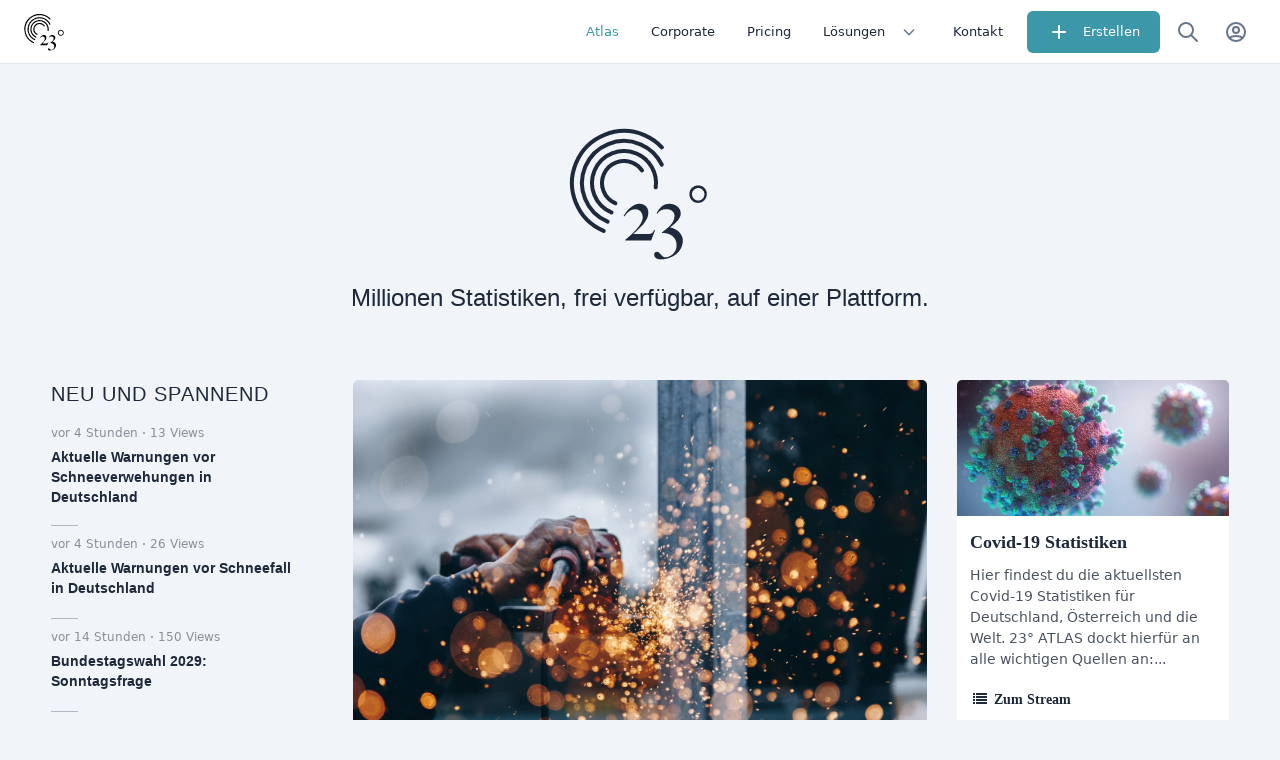

--- FILE ---
content_type: application/javascript; charset=UTF-8
request_url: https://app.23degrees.io/polyfills-UHMXTEOG.js
body_size: 12940
content:

!function(){try{var e="undefined"!=typeof window?window:"undefined"!=typeof global?global:"undefined"!=typeof globalThis?globalThis:"undefined"!=typeof self?self:{},n=(new e.Error).stack;n&&(e._sentryDebugIds=e._sentryDebugIds||{},e._sentryDebugIds[n]="12f793cd-af1c-5562-b8e3-c57a6ea9cbdb")}catch(e){}}();
window.__zone_ignore_on_properties=[{target:window,ignoreProperties:["message"]}];window.__zone_disable_requestAnimationFrame=!0;window.__zone_disable_timers=!0;window.__zone_disable_on_property=!0;window.__zone_symbol__BLACK_LISTED_EVENTS=["message","scroll","mouseenter","mouseleave","mousemove","mouseover","mouseout","mousewheel"];window.__zone_symbol__UNPATCHED_EVENTS=["scroll"];window.__zone_symbol__PASSIVE_EVENTS=["scroll","mousewheel","wheel","touchstart"];var ce=globalThis;function ee(e){return(ce.__Zone_symbol_prefix||"__zone_symbol__")+e}function ht(){let e=ce.performance;function r(N){e&&e.mark&&e.mark(N)}function c(N,d){e&&e.measure&&e.measure(N,d)}r("Zone");let t=(()=>{class N{static __symbol__=ee;static assertZonePatched(){if(ce.Promise!==O.ZoneAwarePromise)throw new Error("Zone.js has detected that ZoneAwarePromise `(window|global).Promise` has been overwritten.\nMost likely cause is that a Promise polyfill has been loaded after Zone.js (Polyfilling Promise api is not necessary when zone.js is loaded. If you must load one, do so before loading zone.js.)")}static get root(){let n=N.current;for(;n.parent;)n=n.parent;return n}static get current(){return b.zone}static get currentTask(){return S}static __load_patch(n,o,p=!1){if(O.hasOwnProperty(n)){let w=ce[ee("forceDuplicateZoneCheck")]===!0;if(!p&&w)throw Error("Already loaded patch: "+n)}else if(!ce["__Zone_disable_"+n]){let w="Zone:"+n;r(w),O[n]=o(ce,N,R),c(w,w)}}get parent(){return this._parent}get name(){return this._name}_parent;_name;_properties;_zoneDelegate;constructor(n,o){this._parent=n,this._name=o?o.name||"unnamed":"<root>",this._properties=o&&o.properties||{},this._zoneDelegate=new u(this,this._parent&&this._parent._zoneDelegate,o)}get(n){let o=this.getZoneWith(n);if(o)return o._properties[n]}getZoneWith(n){let o=this;for(;o;){if(o._properties.hasOwnProperty(n))return o;o=o._parent}return null}fork(n){if(!n)throw new Error("ZoneSpec required!");return this._zoneDelegate.fork(this,n)}wrap(n,o){if(typeof n!="function")throw new Error("Expecting function got: "+n);let p=this._zoneDelegate.intercept(this,n,o),w=this;return function(){return w.runGuarded(p,this,arguments,o)}}run(n,o,p,w){b={parent:b,zone:this};try{return this._zoneDelegate.invoke(this,n,o,p,w)}finally{b=b.parent}}runGuarded(n,o=null,p,w){b={parent:b,zone:this};try{try{return this._zoneDelegate.invoke(this,n,o,p,w)}catch(q){if(this._zoneDelegate.handleError(this,q))throw q}}finally{b=b.parent}}runTask(n,o,p){if(n.zone!=this)throw new Error("A task can only be run in the zone of creation! (Creation: "+(n.zone||K).name+"; Execution: "+this.name+")");let w=n,{type:q,data:{isPeriodic:A=!1,isRefreshable:de=!1}={}}=n;if(n.state===X&&(q===U||q===g))return;let ae=n.state!=j;ae&&w._transitionTo(j,h);let le=S;S=w,b={parent:b,zone:this};try{q==g&&n.data&&!A&&!de&&(n.cancelFn=void 0);try{return this._zoneDelegate.invokeTask(this,w,o,p)}catch(ne){if(this._zoneDelegate.handleError(this,ne))throw ne}}finally{let ne=n.state;if(ne!==X&&ne!==Y)if(q==U||A||de&&ne===y)ae&&w._transitionTo(h,j,y);else{let f=w._zoneDelegates;this._updateTaskCount(w,-1),ae&&w._transitionTo(X,j,X),de&&(w._zoneDelegates=f)}b=b.parent,S=le}}scheduleTask(n){if(n.zone&&n.zone!==this){let p=this;for(;p;){if(p===n.zone)throw Error(`can not reschedule task to ${this.name} which is descendants of the original zone ${n.zone.name}`);p=p.parent}}n._transitionTo(y,X);let o=[];n._zoneDelegates=o,n._zone=this;try{n=this._zoneDelegate.scheduleTask(this,n)}catch(p){throw n._transitionTo(Y,y,X),this._zoneDelegate.handleError(this,p),p}return n._zoneDelegates===o&&this._updateTaskCount(n,1),n.state==y&&n._transitionTo(h,y),n}scheduleMicroTask(n,o,p,w){return this.scheduleTask(new E(x,n,o,p,w,void 0))}scheduleMacroTask(n,o,p,w,q){return this.scheduleTask(new E(g,n,o,p,w,q))}scheduleEventTask(n,o,p,w,q){return this.scheduleTask(new E(U,n,o,p,w,q))}cancelTask(n){if(n.zone!=this)throw new Error("A task can only be cancelled in the zone of creation! (Creation: "+(n.zone||K).name+"; Execution: "+this.name+")");if(!(n.state!==h&&n.state!==j)){n._transitionTo(z,h,j);try{this._zoneDelegate.cancelTask(this,n)}catch(o){throw n._transitionTo(Y,z),this._zoneDelegate.handleError(this,o),o}return this._updateTaskCount(n,-1),n._transitionTo(X,z),n.runCount=-1,n}}_updateTaskCount(n,o){let p=n._zoneDelegates;o==-1&&(n._zoneDelegates=null);for(let w=0;w<p.length;w++)p[w]._updateTaskCount(n.type,o)}}return N})(),i={name:"",onHasTask:(N,d,n,o)=>N.hasTask(n,o),onScheduleTask:(N,d,n,o)=>N.scheduleTask(n,o),onInvokeTask:(N,d,n,o,p,w)=>N.invokeTask(n,o,p,w),onCancelTask:(N,d,n,o)=>N.cancelTask(n,o)};class u{get zone(){return this._zone}_zone;_taskCounts={microTask:0,macroTask:0,eventTask:0};_parentDelegate;_forkDlgt;_forkZS;_forkCurrZone;_interceptDlgt;_interceptZS;_interceptCurrZone;_invokeDlgt;_invokeZS;_invokeCurrZone;_handleErrorDlgt;_handleErrorZS;_handleErrorCurrZone;_scheduleTaskDlgt;_scheduleTaskZS;_scheduleTaskCurrZone;_invokeTaskDlgt;_invokeTaskZS;_invokeTaskCurrZone;_cancelTaskDlgt;_cancelTaskZS;_cancelTaskCurrZone;_hasTaskDlgt;_hasTaskDlgtOwner;_hasTaskZS;_hasTaskCurrZone;constructor(d,n,o){this._zone=d,this._parentDelegate=n,this._forkZS=o&&(o&&o.onFork?o:n._forkZS),this._forkDlgt=o&&(o.onFork?n:n._forkDlgt),this._forkCurrZone=o&&(o.onFork?this._zone:n._forkCurrZone),this._interceptZS=o&&(o.onIntercept?o:n._interceptZS),this._interceptDlgt=o&&(o.onIntercept?n:n._interceptDlgt),this._interceptCurrZone=o&&(o.onIntercept?this._zone:n._interceptCurrZone),this._invokeZS=o&&(o.onInvoke?o:n._invokeZS),this._invokeDlgt=o&&(o.onInvoke?n:n._invokeDlgt),this._invokeCurrZone=o&&(o.onInvoke?this._zone:n._invokeCurrZone),this._handleErrorZS=o&&(o.onHandleError?o:n._handleErrorZS),this._handleErrorDlgt=o&&(o.onHandleError?n:n._handleErrorDlgt),this._handleErrorCurrZone=o&&(o.onHandleError?this._zone:n._handleErrorCurrZone),this._scheduleTaskZS=o&&(o.onScheduleTask?o:n._scheduleTaskZS),this._scheduleTaskDlgt=o&&(o.onScheduleTask?n:n._scheduleTaskDlgt),this._scheduleTaskCurrZone=o&&(o.onScheduleTask?this._zone:n._scheduleTaskCurrZone),this._invokeTaskZS=o&&(o.onInvokeTask?o:n._invokeTaskZS),this._invokeTaskDlgt=o&&(o.onInvokeTask?n:n._invokeTaskDlgt),this._invokeTaskCurrZone=o&&(o.onInvokeTask?this._zone:n._invokeTaskCurrZone),this._cancelTaskZS=o&&(o.onCancelTask?o:n._cancelTaskZS),this._cancelTaskDlgt=o&&(o.onCancelTask?n:n._cancelTaskDlgt),this._cancelTaskCurrZone=o&&(o.onCancelTask?this._zone:n._cancelTaskCurrZone),this._hasTaskZS=null,this._hasTaskDlgt=null,this._hasTaskDlgtOwner=null,this._hasTaskCurrZone=null;let p=o&&o.onHasTask,w=n&&n._hasTaskZS;(p||w)&&(this._hasTaskZS=p?o:i,this._hasTaskDlgt=n,this._hasTaskDlgtOwner=this,this._hasTaskCurrZone=this._zone,o.onScheduleTask||(this._scheduleTaskZS=i,this._scheduleTaskDlgt=n,this._scheduleTaskCurrZone=this._zone),o.onInvokeTask||(this._invokeTaskZS=i,this._invokeTaskDlgt=n,this._invokeTaskCurrZone=this._zone),o.onCancelTask||(this._cancelTaskZS=i,this._cancelTaskDlgt=n,this._cancelTaskCurrZone=this._zone))}fork(d,n){return this._forkZS?this._forkZS.onFork(this._forkDlgt,this.zone,d,n):new t(d,n)}intercept(d,n,o){return this._interceptZS?this._interceptZS.onIntercept(this._interceptDlgt,this._interceptCurrZone,d,n,o):n}invoke(d,n,o,p,w){return this._invokeZS?this._invokeZS.onInvoke(this._invokeDlgt,this._invokeCurrZone,d,n,o,p,w):n.apply(o,p)}handleError(d,n){return this._handleErrorZS?this._handleErrorZS.onHandleError(this._handleErrorDlgt,this._handleErrorCurrZone,d,n):!0}scheduleTask(d,n){let o=n;if(this._scheduleTaskZS)this._hasTaskZS&&o._zoneDelegates.push(this._hasTaskDlgtOwner),o=this._scheduleTaskZS.onScheduleTask(this._scheduleTaskDlgt,this._scheduleTaskCurrZone,d,n),o||(o=n);else if(n.scheduleFn)n.scheduleFn(n);else if(n.type==x)B(n);else throw new Error("Task is missing scheduleFn.");return o}invokeTask(d,n,o,p){return this._invokeTaskZS?this._invokeTaskZS.onInvokeTask(this._invokeTaskDlgt,this._invokeTaskCurrZone,d,n,o,p):n.callback.apply(o,p)}cancelTask(d,n){let o;if(this._cancelTaskZS)o=this._cancelTaskZS.onCancelTask(this._cancelTaskDlgt,this._cancelTaskCurrZone,d,n);else{if(!n.cancelFn)throw Error("Task is not cancelable");o=n.cancelFn(n)}return o}hasTask(d,n){try{this._hasTaskZS&&this._hasTaskZS.onHasTask(this._hasTaskDlgt,this._hasTaskCurrZone,d,n)}catch(o){this.handleError(d,o)}}_updateTaskCount(d,n){let o=this._taskCounts,p=o[d],w=o[d]=p+n;if(w<0)throw new Error("More tasks executed then were scheduled.");if(p==0||w==0){let q={microTask:o.microTask>0,macroTask:o.macroTask>0,eventTask:o.eventTask>0,change:d};this.hasTask(this._zone,q)}}}class E{type;source;invoke;callback;data;scheduleFn;cancelFn;_zone=null;runCount=0;_zoneDelegates=null;_state="notScheduled";constructor(d,n,o,p,w,q){if(this.type=d,this.source=n,this.data=p,this.scheduleFn=w,this.cancelFn=q,!o)throw new Error("callback is not defined");this.callback=o;let A=this;d===U&&p&&p.useG?this.invoke=E.invokeTask:this.invoke=function(){return E.invokeTask.call(ce,A,this,arguments)}}static invokeTask(d,n,o){d||(d=this),Q++;try{return d.runCount++,d.zone.runTask(d,n,o)}finally{Q==1&&J(),Q--}}get zone(){return this._zone}get state(){return this._state}cancelScheduleRequest(){this._transitionTo(X,y)}_transitionTo(d,n,o){if(this._state===n||this._state===o)this._state=d,d==X&&(this._zoneDelegates=null);else throw new Error(`${this.type} '${this.source}': can not transition to '${d}', expecting state '${n}'${o?" or '"+o+"'":""}, was '${this._state}'.`)}toString(){return this.data&&typeof this.data.handleId<"u"?this.data.handleId.toString():Object.prototype.toString.call(this)}toJSON(){return{type:this.type,state:this.state,source:this.source,zone:this.zone.name,runCount:this.runCount}}}let T=ee("setTimeout"),k=ee("Promise"),D=ee("then"),_=[],P=!1,M;function V(N){if(M||ce[k]&&(M=ce[k].resolve(0)),M){let d=M[D];d||(d=M.then),d.call(M,N)}else ce[T](N,0)}function B(N){Q===0&&_.length===0&&V(J),N&&_.push(N)}function J(){if(!P){for(P=!0;_.length;){let N=_;_=[];for(let d=0;d<N.length;d++){let n=N[d];try{n.zone.runTask(n,null,null)}catch(o){R.onUnhandledError(o)}}}R.microtaskDrainDone(),P=!1}}let K={name:"NO ZONE"},X="notScheduled",y="scheduling",h="scheduled",j="running",z="canceling",Y="unknown",x="microTask",g="macroTask",U="eventTask",O={},R={symbol:ee,currentZoneFrame:()=>b,onUnhandledError:W,microtaskDrainDone:W,scheduleMicroTask:B,showUncaughtError:()=>!t[ee("ignoreConsoleErrorUncaughtError")],patchEventTarget:()=>[],patchOnProperties:W,patchMethod:()=>W,bindArguments:()=>[],patchThen:()=>W,patchMacroTask:()=>W,patchEventPrototype:()=>W,isIEOrEdge:()=>!1,getGlobalObjects:()=>{},ObjectDefineProperty:()=>W,ObjectGetOwnPropertyDescriptor:()=>{},ObjectCreate:()=>{},ArraySlice:()=>[],patchClass:()=>W,wrapWithCurrentZone:()=>W,filterProperties:()=>[],attachOriginToPatched:()=>W,_redefineProperty:()=>W,patchCallbacks:()=>W,nativeScheduleMicroTask:V},b={parent:null,zone:new t(null,null)},S=null,Q=0;function W(){}return c("Zone","Zone"),t}function _t(){let e=globalThis,r=e[ee("forceDuplicateZoneCheck")]===!0;if(e.Zone&&(r||typeof e.Zone.__symbol__!="function"))throw new Error("Zone already loaded.");return e.Zone??=ht(),e.Zone}var ye=Object.getOwnPropertyDescriptor,Me=Object.defineProperty,Ae=Object.getPrototypeOf,dt=Object.create,Tt=Array.prototype.slice,je="addEventListener",He="removeEventListener",Ne=ee(je),Ze=ee(He),ue="true",fe="false",ve=ee("");function Ve(e,r){return Zone.current.wrap(e,r)}function ze(e,r,c,t,i){return Zone.current.scheduleMacroTask(e,r,c,t,i)}var H=ee,Ce=typeof window<"u",be=Ce?window:void 0,$=Ce&&be||globalThis,Et="removeAttribute";function xe(e,r){for(let c=e.length-1;c>=0;c--)typeof e[c]=="function"&&(e[c]=Ve(e[c],r+"_"+c));return e}function gt(e,r){let c=e.constructor.name;for(let t=0;t<r.length;t++){let i=r[t],u=e[i];if(u){let E=ye(e,i);if(!et(E))continue;e[i]=(T=>{let k=function(){return T.apply(this,xe(arguments,c+"."+i))};return _e(k,T),k})(u)}}}function et(e){return e?e.writable===!1?!1:!(typeof e.get=="function"&&typeof e.set>"u"):!0}var tt=typeof WorkerGlobalScope<"u"&&self instanceof WorkerGlobalScope,De=!("nw"in $)&&typeof $.process<"u"&&$.process.toString()==="[object process]",Fe=!De&&!tt&&!!(Ce&&be.HTMLElement),nt=typeof $.process<"u"&&$.process.toString()==="[object process]"&&!tt&&!!(Ce&&be.HTMLElement),Re={},mt=H("enable_beforeunload"),Xe=function(e){if(e=e||$.event,!e)return;let r=Re[e.type];r||(r=Re[e.type]=H("ON_PROPERTY"+e.type));let c=this||e.target||$,t=c[r],i;if(Fe&&c===be&&e.type==="error"){let u=e;i=t&&t.call(this,u.message,u.filename,u.lineno,u.colno,u.error),i===!0&&e.preventDefault()}else i=t&&t.apply(this,arguments),e.type==="beforeunload"&&$[mt]&&typeof i=="string"?e.returnValue=i:i!=null&&!i&&e.preventDefault();return i};function Ye(e,r,c){let t=ye(e,r);if(!t&&c&&ye(c,r)&&(t={enumerable:!0,configurable:!0}),!t||!t.configurable)return;let i=H("on"+r+"patched");if(e.hasOwnProperty(i)&&e[i])return;delete t.writable,delete t.value;let u=t.get,E=t.set,T=r.slice(2),k=Re[T];k||(k=Re[T]=H("ON_PROPERTY"+T)),t.set=function(D){let _=this;if(!_&&e===$&&(_=$),!_)return;typeof _[k]=="function"&&_.removeEventListener(T,Xe),E?.call(_,null),_[k]=D,typeof D=="function"&&_.addEventListener(T,Xe,!1)},t.get=function(){let D=this;if(!D&&e===$&&(D=$),!D)return null;let _=D[k];if(_)return _;if(u){let P=u.call(this);if(P)return t.set.call(this,P),typeof D[Et]=="function"&&D.removeAttribute(r),P}return null},Me(e,r,t),e[i]=!0}function rt(e,r,c){if(r)for(let t=0;t<r.length;t++)Ye(e,"on"+r[t],c);else{let t=[];for(let i in e)i.slice(0,2)=="on"&&t.push(i);for(let i=0;i<t.length;i++)Ye(e,t[i],c)}}var oe=H("originalInstance");function pe(e){let r=$[e];if(!r)return;$[H(e)]=r,$[e]=function(){let i=xe(arguments,e);switch(i.length){case 0:this[oe]=new r;break;case 1:this[oe]=new r(i[0]);break;case 2:this[oe]=new r(i[0],i[1]);break;case 3:this[oe]=new r(i[0],i[1],i[2]);break;case 4:this[oe]=new r(i[0],i[1],i[2],i[3]);break;default:throw new Error("Arg list too long.")}},_e($[e],r);let c=new r(function(){}),t;for(t in c)e==="XMLHttpRequest"&&t==="responseBlob"||function(i){typeof c[i]=="function"?$[e].prototype[i]=function(){return this[oe][i].apply(this[oe],arguments)}:Me($[e].prototype,i,{set:function(u){typeof u=="function"?(this[oe][i]=Ve(u,e+"."+i),_e(this[oe][i],u)):this[oe][i]=u},get:function(){return this[oe][i]}})}(t);for(t in r)t!=="prototype"&&r.hasOwnProperty(t)&&($[e][t]=r[t])}function he(e,r,c){let t=e;for(;t&&!t.hasOwnProperty(r);)t=Ae(t);!t&&e[r]&&(t=e);let i=H(r),u=null;if(t&&(!(u=t[i])||!t.hasOwnProperty(i))){u=t[i]=t[r];let E=t&&ye(t,r);if(et(E)){let T=c(u,i,r);t[r]=function(){return T(this,arguments)},_e(t[r],u)}}return u}function kt(e,r,c){let t=null;function i(u){let E=u.data;return E.args[E.cbIdx]=function(){u.invoke.apply(this,arguments)},t.apply(E.target,E.args),u}t=he(e,r,u=>function(E,T){let k=c(E,T);return k.cbIdx>=0&&typeof T[k.cbIdx]=="function"?ze(k.name,T[k.cbIdx],k,i):u.apply(E,T)})}function _e(e,r){e[H("OriginalDelegate")]=r}var $e=!1,Le=!1;function pt(){if($e)return Le;$e=!0;try{let e=be.navigator.userAgent;(e.indexOf("MSIE ")!==-1||e.indexOf("Trident/")!==-1||e.indexOf("Edge/")!==-1)&&(Le=!0)}catch{}return Le}function Je(e){return typeof e=="function"}function Ke(e){return typeof e=="number"}var yt={useG:!0},te={},ot={},st=new RegExp("^"+ve+"(\\w+)(true|false)$"),it=H("propagationStopped");function ct(e,r){let c=(r?r(e):e)+fe,t=(r?r(e):e)+ue,i=ve+c,u=ve+t;te[e]={},te[e][fe]=i,te[e][ue]=u}function vt(e,r,c,t){let i=t&&t.add||je,u=t&&t.rm||He,E=t&&t.listeners||"eventListeners",T=t&&t.rmAll||"removeAllListeners",k=H(i),D="."+i+":",_="prependListener",P="."+_+":",M=function(y,h,j){if(y.isRemoved)return;let z=y.callback;typeof z=="object"&&z.handleEvent&&(y.callback=g=>z.handleEvent(g),y.originalDelegate=z);let Y;try{y.invoke(y,h,[j])}catch(g){Y=g}let x=y.options;if(x&&typeof x=="object"&&x.once){let g=y.originalDelegate?y.originalDelegate:y.callback;h[u].call(h,j.type,g,x)}return Y};function V(y,h,j){if(h=h||e.event,!h)return;let z=y||h.target||e,Y=z[te[h.type][j?ue:fe]];if(Y){let x=[];if(Y.length===1){let g=M(Y[0],z,h);g&&x.push(g)}else{let g=Y.slice();for(let U=0;U<g.length&&!(h&&h[it]===!0);U++){let O=M(g[U],z,h);O&&x.push(O)}}if(x.length===1)throw x[0];for(let g=0;g<x.length;g++){let U=x[g];r.nativeScheduleMicroTask(()=>{throw U})}}}let B=function(y){return V(this,y,!1)},J=function(y){return V(this,y,!0)};function K(y,h){if(!y)return!1;let j=!0;h&&h.useG!==void 0&&(j=h.useG);let z=h&&h.vh,Y=!0;h&&h.chkDup!==void 0&&(Y=h.chkDup);let x=!1;h&&h.rt!==void 0&&(x=h.rt);let g=y;for(;g&&!g.hasOwnProperty(i);)g=Ae(g);if(!g&&y[i]&&(g=y),!g||g[k])return!1;let U=h&&h.eventNameToString,O={},R=g[k]=g[i],b=g[H(u)]=g[u],S=g[H(E)]=g[E],Q=g[H(T)]=g[T],W;h&&h.prepend&&(W=g[H(h.prepend)]=g[h.prepend]);function N(s,l){return l?typeof s=="boolean"?{capture:s,passive:!0}:s?typeof s=="object"&&s.passive!==!1?{...s,passive:!0}:s:{passive:!0}:s}let d=function(s){if(!O.isExisting)return R.call(O.target,O.eventName,O.capture?J:B,O.options)},n=function(s){if(!s.isRemoved){let l=te[s.eventName],v;l&&(v=l[s.capture?ue:fe]);let C=v&&s.target[v];if(C){for(let m=0;m<C.length;m++)if(C[m]===s){C.splice(m,1),s.isRemoved=!0,s.removeAbortListener&&(s.removeAbortListener(),s.removeAbortListener=null),C.length===0&&(s.allRemoved=!0,s.target[v]=null);break}}}if(s.allRemoved)return b.call(s.target,s.eventName,s.capture?J:B,s.options)},o=function(s){return R.call(O.target,O.eventName,s.invoke,O.options)},p=function(s){return W.call(O.target,O.eventName,s.invoke,O.options)},w=function(s){return b.call(s.target,s.eventName,s.invoke,s.options)},q=j?d:o,A=j?n:w,de=function(s,l){let v=typeof l;return v==="function"&&s.callback===l||v==="object"&&s.originalDelegate===l},ae=h?.diff||de,le=Zone[H("UNPATCHED_EVENTS")],ne=e[H("PASSIVE_EVENTS")];function f(s){if(typeof s=="object"&&s!==null){let l={...s};return s.signal&&(l.signal=s.signal),l}return s}let a=function(s,l,v,C,m=!1,Z=!1){return function(){let L=this||e,I=arguments[0];h&&h.transferEventName&&(I=h.transferEventName(I));let F=arguments[1];if(!F)return s.apply(this,arguments);if(De&&I==="uncaughtException")return s.apply(this,arguments);let G=!1;if(typeof F!="function"){if(!F.handleEvent)return s.apply(this,arguments);G=!0}if(z&&!z(s,F,L,arguments))return;let Te=!!ne&&ne.indexOf(I)!==-1,se=f(N(arguments[2],Te)),Ee=se?.signal;if(Ee?.aborted)return;if(le){for(let ie=0;ie<le.length;ie++)if(I===le[ie])return Te?s.call(L,I,F,se):s.apply(this,arguments)}let Se=se?typeof se=="boolean"?!0:se.capture:!1,Ge=se&&typeof se=="object"?se.once:!1,ft=Zone.current,Oe=te[I];Oe||(ct(I,U),Oe=te[I]);let Be=Oe[Se?ue:fe],ge=L[Be],Ue=!1;if(ge){if(Ue=!0,Y){for(let ie=0;ie<ge.length;ie++)if(ae(ge[ie],F))return}}else ge=L[Be]=[];let we,We=L.constructor.name,qe=ot[We];qe&&(we=qe[I]),we||(we=We+l+(U?U(I):I)),O.options=se,Ge&&(O.options.once=!1),O.target=L,O.capture=Se,O.eventName=I,O.isExisting=Ue;let ke=j?yt:void 0;ke&&(ke.taskData=O),Ee&&(O.options.signal=void 0);let re=ft.scheduleEventTask(we,F,ke,v,C);if(Ee){O.options.signal=Ee;let ie=()=>re.zone.cancelTask(re);s.call(Ee,"abort",ie,{once:!0}),re.removeAbortListener=()=>Ee.removeEventListener("abort",ie)}if(O.target=null,ke&&(ke.taskData=null),Ge&&(O.options.once=!0),typeof re.options!="boolean"&&(re.options=se),re.target=L,re.capture=Se,re.eventName=I,G&&(re.originalDelegate=F),Z?ge.unshift(re):ge.push(re),m)return L}};return g[i]=a(R,D,q,A,x),W&&(g[_]=a(W,P,p,A,x,!0)),g[u]=function(){let s=this||e,l=arguments[0];h&&h.transferEventName&&(l=h.transferEventName(l));let v=arguments[2],C=v?typeof v=="boolean"?!0:v.capture:!1,m=arguments[1];if(!m)return b.apply(this,arguments);if(z&&!z(b,m,s,arguments))return;let Z=te[l],L;Z&&(L=Z[C?ue:fe]);let I=L&&s[L];if(I)for(let F=0;F<I.length;F++){let G=I[F];if(ae(G,m)){if(I.splice(F,1),G.isRemoved=!0,I.length===0&&(G.allRemoved=!0,s[L]=null,!C&&typeof l=="string")){let Te=ve+"ON_PROPERTY"+l;s[Te]=null}return G.zone.cancelTask(G),x?s:void 0}}return b.apply(this,arguments)},g[E]=function(){let s=this||e,l=arguments[0];h&&h.transferEventName&&(l=h.transferEventName(l));let v=[],C=at(s,U?U(l):l);for(let m=0;m<C.length;m++){let Z=C[m],L=Z.originalDelegate?Z.originalDelegate:Z.callback;v.push(L)}return v},g[T]=function(){let s=this||e,l=arguments[0];if(l){h&&h.transferEventName&&(l=h.transferEventName(l));let v=te[l];if(v){let C=v[fe],m=v[ue],Z=s[C],L=s[m];if(Z){let I=Z.slice();for(let F=0;F<I.length;F++){let G=I[F],Te=G.originalDelegate?G.originalDelegate:G.callback;this[u].call(this,l,Te,G.options)}}if(L){let I=L.slice();for(let F=0;F<I.length;F++){let G=I[F],Te=G.originalDelegate?G.originalDelegate:G.callback;this[u].call(this,l,Te,G.options)}}}}else{let v=Object.keys(s);for(let C=0;C<v.length;C++){let m=v[C],Z=st.exec(m),L=Z&&Z[1];L&&L!=="removeListener"&&this[T].call(this,L)}this[T].call(this,"removeListener")}if(x)return this},_e(g[i],R),_e(g[u],b),Q&&_e(g[T],Q),S&&_e(g[E],S),!0}let X=[];for(let y=0;y<c.length;y++)X[y]=K(c[y],t);return X}function at(e,r){if(!r){let u=[];for(let E in e){let T=st.exec(E),k=T&&T[1];if(k&&(!r||k===r)){let D=e[E];if(D)for(let _=0;_<D.length;_++)u.push(D[_])}}return u}let c=te[r];c||(ct(r),c=te[r]);let t=e[c[fe]],i=e[c[ue]];return t?i?t.concat(i):t.slice():i?i.slice():[]}function bt(e,r){let c=e.Event;c&&c.prototype&&r.patchMethod(c.prototype,"stopImmediatePropagation",t=>function(i,u){i[it]=!0,t&&t.apply(i,u)})}function wt(e,r){r.patchMethod(e,"queueMicrotask",c=>function(t,i){Zone.current.scheduleMicroTask("queueMicrotask",i[0])})}var Pe=H("zoneTask");function me(e,r,c,t){let i=null,u=null;r+=t,c+=t;let E={};function T(D){let _=D.data;_.args[0]=function(){return D.invoke.apply(this,arguments)};let P=i.apply(e,_.args);return Ke(P)?_.handleId=P:(_.handle=P,_.isRefreshable=Je(P.refresh)),D}function k(D){let{handle:_,handleId:P}=D.data;return u.call(e,_??P)}i=he(e,r,D=>function(_,P){if(Je(P[0])){let M={isRefreshable:!1,isPeriodic:t==="Interval",delay:t==="Timeout"||t==="Interval"?P[1]||0:void 0,args:P},V=P[0];P[0]=function(){try{return V.apply(this,arguments)}finally{let{handle:j,handleId:z,isPeriodic:Y,isRefreshable:x}=M;!Y&&!x&&(z?delete E[z]:j&&(j[Pe]=null))}};let B=ze(r,P[0],M,T,k);if(!B)return B;let{handleId:J,handle:K,isRefreshable:X,isPeriodic:y}=B.data;if(J)E[J]=B;else if(K&&(K[Pe]=B,X&&!y)){let h=K.refresh;K.refresh=function(){let{zone:j,state:z}=B;return z==="notScheduled"?(B._state="scheduled",j._updateTaskCount(B,1)):z==="running"&&(B._state="scheduling"),h.call(this)}}return K??J??B}else return D.apply(e,P)}),u=he(e,c,D=>function(_,P){let M=P[0],V;Ke(M)?(V=E[M],delete E[M]):(V=M?.[Pe],V?M[Pe]=null:V=M),V?.type?V.cancelFn&&V.zone.cancelTask(V):D.apply(e,P)})}function Pt(e,r){let{isBrowser:c,isMix:t}=r.getGlobalObjects();if(!c&&!t||!e.customElements||!("customElements"in e))return;let i=["connectedCallback","disconnectedCallback","adoptedCallback","attributeChangedCallback","formAssociatedCallback","formDisabledCallback","formResetCallback","formStateRestoreCallback"];r.patchCallbacks(r,e.customElements,"customElements","define",i)}function Rt(e,r){if(Zone[r.symbol("patchEventTarget")])return;let{eventNames:c,zoneSymbolEventNames:t,TRUE_STR:i,FALSE_STR:u,ZONE_SYMBOL_PREFIX:E}=r.getGlobalObjects();for(let k=0;k<c.length;k++){let D=c[k],_=D+u,P=D+i,M=E+_,V=E+P;t[D]={},t[D][u]=M,t[D][i]=V}let T=e.EventTarget;if(!(!T||!T.prototype))return r.patchEventTarget(e,r,[T&&T.prototype]),!0}function Ct(e,r){r.patchEventPrototype(e,r)}function lt(e,r,c){if(!c||c.length===0)return r;let t=c.filter(u=>u.target===e);if(t.length===0)return r;let i=t[0].ignoreProperties;return r.filter(u=>i.indexOf(u)===-1)}function Qe(e,r,c,t){if(!e)return;let i=lt(e,r,c);rt(e,i,t)}function Ie(e){return Object.getOwnPropertyNames(e).filter(r=>r.startsWith("on")&&r.length>2).map(r=>r.substring(2))}function Dt(e,r){if(De&&!nt||Zone[e.symbol("patchEvents")])return;let c=r.__Zone_ignore_on_properties,t=[];if(Fe){let i=window;t=t.concat(["Document","SVGElement","Element","HTMLElement","HTMLBodyElement","HTMLMediaElement","HTMLFrameSetElement","HTMLFrameElement","HTMLIFrameElement","HTMLMarqueeElement","Worker"]);let u=[];Qe(i,Ie(i),c&&c.concat(u),Ae(i))}t=t.concat(["XMLHttpRequest","XMLHttpRequestEventTarget","IDBIndex","IDBRequest","IDBOpenDBRequest","IDBDatabase","IDBTransaction","IDBCursor","WebSocket"]);for(let i=0;i<t.length;i++){let u=r[t[i]];u?.prototype&&Qe(u.prototype,Ie(u.prototype),c)}}function St(e){e.__load_patch("legacy",r=>{let c=r[e.__symbol__("legacyPatch")];c&&c()}),e.__load_patch("timers",r=>{let c="set",t="clear";me(r,c,t,"Timeout"),me(r,c,t,"Interval"),me(r,c,t,"Immediate")}),e.__load_patch("requestAnimationFrame",r=>{me(r,"request","cancel","AnimationFrame"),me(r,"mozRequest","mozCancel","AnimationFrame"),me(r,"webkitRequest","webkitCancel","AnimationFrame")}),e.__load_patch("blocking",(r,c)=>{let t=["alert","prompt","confirm"];for(let i=0;i<t.length;i++){let u=t[i];he(r,u,(E,T,k)=>function(D,_){return c.current.run(E,r,_,k)})}}),e.__load_patch("EventTarget",(r,c,t)=>{Ct(r,t),Rt(r,t);let i=r.XMLHttpRequestEventTarget;i&&i.prototype&&t.patchEventTarget(r,t,[i.prototype])}),e.__load_patch("MutationObserver",(r,c,t)=>{pe("MutationObserver"),pe("WebKitMutationObserver")}),e.__load_patch("IntersectionObserver",(r,c,t)=>{pe("IntersectionObserver")}),e.__load_patch("FileReader",(r,c,t)=>{pe("FileReader")}),e.__load_patch("on_property",(r,c,t)=>{Dt(t,r)}),e.__load_patch("customElements",(r,c,t)=>{Pt(r,t)}),e.__load_patch("XHR",(r,c)=>{D(r);let t=H("xhrTask"),i=H("xhrSync"),u=H("xhrListener"),E=H("xhrScheduled"),T=H("xhrURL"),k=H("xhrErrorBeforeScheduled");function D(_){let P=_.XMLHttpRequest;if(!P)return;let M=P.prototype;function V(R){return R[t]}let B=M[Ne],J=M[Ze];if(!B){let R=_.XMLHttpRequestEventTarget;if(R){let b=R.prototype;B=b[Ne],J=b[Ze]}}let K="readystatechange",X="scheduled";function y(R){let b=R.data,S=b.target;S[E]=!1,S[k]=!1;let Q=S[u];B||(B=S[Ne],J=S[Ze]),Q&&J.call(S,K,Q);let W=S[u]=()=>{if(S.readyState===S.DONE)if(!b.aborted&&S[E]&&R.state===X){let d=S[c.__symbol__("loadfalse")];if(S.status!==0&&d&&d.length>0){let n=R.invoke;R.invoke=function(){let o=S[c.__symbol__("loadfalse")];for(let p=0;p<o.length;p++)o[p]===R&&o.splice(p,1);!b.aborted&&R.state===X&&n.call(R)},d.push(R)}else R.invoke()}else!b.aborted&&S[E]===!1&&(S[k]=!0)};return B.call(S,K,W),S[t]||(S[t]=R),U.apply(S,b.args),S[E]=!0,R}function h(){}function j(R){let b=R.data;return b.aborted=!0,O.apply(b.target,b.args)}let z=he(M,"open",()=>function(R,b){return R[i]=b[2]==!1,R[T]=b[1],z.apply(R,b)}),Y="XMLHttpRequest.send",x=H("fetchTaskAborting"),g=H("fetchTaskScheduling"),U=he(M,"send",()=>function(R,b){if(c.current[g]===!0||R[i])return U.apply(R,b);{let S={target:R,url:R[T],isPeriodic:!1,args:b,aborted:!1},Q=ze(Y,h,S,y,j);R&&R[k]===!0&&!S.aborted&&Q.state===X&&Q.invoke()}}),O=he(M,"abort",()=>function(R,b){let S=V(R);if(S&&typeof S.type=="string"){if(S.cancelFn==null||S.data&&S.data.aborted)return;S.zone.cancelTask(S)}else if(c.current[x]===!0)return O.apply(R,b)})}}),e.__load_patch("geolocation",r=>{r.navigator&&r.navigator.geolocation&&gt(r.navigator.geolocation,["getCurrentPosition","watchPosition"])}),e.__load_patch("PromiseRejectionEvent",(r,c)=>{function t(i){return function(u){at(r,i).forEach(T=>{let k=r.PromiseRejectionEvent;if(k){let D=new k(i,{promise:u.promise,reason:u.rejection});T.invoke(D)}})}}r.PromiseRejectionEvent&&(c[H("unhandledPromiseRejectionHandler")]=t("unhandledrejection"),c[H("rejectionHandledHandler")]=t("rejectionhandled"))}),e.__load_patch("queueMicrotask",(r,c,t)=>{wt(r,t)})}function Ot(e){e.__load_patch("ZoneAwarePromise",(r,c,t)=>{let i=Object.getOwnPropertyDescriptor,u=Object.defineProperty;function E(f){if(f&&f.toString===Object.prototype.toString){let a=f.constructor&&f.constructor.name;return(a||"")+": "+JSON.stringify(f)}return f?f.toString():Object.prototype.toString.call(f)}let T=t.symbol,k=[],D=r[T("DISABLE_WRAPPING_UNCAUGHT_PROMISE_REJECTION")]!==!1,_=T("Promise"),P=T("then"),M="__creationTrace__";t.onUnhandledError=f=>{if(t.showUncaughtError()){let a=f&&f.rejection;a?console.error("Unhandled Promise rejection:",a instanceof Error?a.message:a,"; Zone:",f.zone.name,"; Task:",f.task&&f.task.source,"; Value:",a,a instanceof Error?a.stack:void 0):console.error(f)}},t.microtaskDrainDone=()=>{for(;k.length;){let f=k.shift();try{f.zone.runGuarded(()=>{throw f.throwOriginal?f.rejection:f})}catch(a){B(a)}}};let V=T("unhandledPromiseRejectionHandler");function B(f){t.onUnhandledError(f);try{let a=c[V];typeof a=="function"&&a.call(this,f)}catch{}}function J(f){return f&&typeof f.then=="function"}function K(f){return f}function X(f){return A.reject(f)}let y=T("state"),h=T("value"),j=T("finally"),z=T("parentPromiseValue"),Y=T("parentPromiseState"),x="Promise.then",g=null,U=!0,O=!1,R=0;function b(f,a){return s=>{try{N(f,a,s)}catch(l){N(f,!1,l)}}}let S=function(){let f=!1;return function(s){return function(){f||(f=!0,s.apply(null,arguments))}}},Q="Promise resolved with itself",W=T("currentTaskTrace");function N(f,a,s){let l=S();if(f===s)throw new TypeError(Q);if(f[y]===g){let v=null;try{(typeof s=="object"||typeof s=="function")&&(v=s&&s.then)}catch(C){return l(()=>{N(f,!1,C)})(),f}if(a!==O&&s instanceof A&&s.hasOwnProperty(y)&&s.hasOwnProperty(h)&&s[y]!==g)n(s),N(f,s[y],s[h]);else if(a!==O&&typeof v=="function")try{v.call(s,l(b(f,a)),l(b(f,!1)))}catch(C){l(()=>{N(f,!1,C)})()}else{f[y]=a;let C=f[h];if(f[h]=s,f[j]===j&&a===U&&(f[y]=f[Y],f[h]=f[z]),a===O&&s instanceof Error){let m=c.currentTask&&c.currentTask.data&&c.currentTask.data[M];m&&u(s,W,{configurable:!0,enumerable:!1,writable:!0,value:m})}for(let m=0;m<C.length;)o(f,C[m++],C[m++],C[m++],C[m++]);if(C.length==0&&a==O){f[y]=R;let m=s;try{throw new Error("Uncaught (in promise): "+E(s)+(s&&s.stack?`
`+s.stack:""))}catch(Z){m=Z}D&&(m.throwOriginal=!0),m.rejection=s,m.promise=f,m.zone=c.current,m.task=c.currentTask,k.push(m),t.scheduleMicroTask()}}}return f}let d=T("rejectionHandledHandler");function n(f){if(f[y]===R){try{let a=c[d];a&&typeof a=="function"&&a.call(this,{rejection:f[h],promise:f})}catch{}f[y]=O;for(let a=0;a<k.length;a++)f===k[a].promise&&k.splice(a,1)}}function o(f,a,s,l,v){n(f);let C=f[y],m=C?typeof l=="function"?l:K:typeof v=="function"?v:X;a.scheduleMicroTask(x,()=>{try{let Z=f[h],L=!!s&&j===s[j];L&&(s[z]=Z,s[Y]=C);let I=a.run(m,void 0,L&&m!==X&&m!==K?[]:[Z]);N(s,!0,I)}catch(Z){N(s,!1,Z)}},s)}let p="function ZoneAwarePromise() { [native code] }",w=function(){},q=r.AggregateError;class A{static toString(){return p}static resolve(a){return a instanceof A?a:N(new this(null),U,a)}static reject(a){return N(new this(null),O,a)}static withResolvers(){let a={};return a.promise=new A((s,l)=>{a.resolve=s,a.reject=l}),a}static any(a){if(!a||typeof a[Symbol.iterator]!="function")return Promise.reject(new q([],"All promises were rejected"));let s=[],l=0;try{for(let m of a)l++,s.push(A.resolve(m))}catch{return Promise.reject(new q([],"All promises were rejected"))}if(l===0)return Promise.reject(new q([],"All promises were rejected"));let v=!1,C=[];return new A((m,Z)=>{for(let L=0;L<s.length;L++)s[L].then(I=>{v||(v=!0,m(I))},I=>{C.push(I),l--,l===0&&(v=!0,Z(new q(C,"All promises were rejected")))})})}static race(a){let s,l,v=new this((Z,L)=>{s=Z,l=L});function C(Z){s(Z)}function m(Z){l(Z)}for(let Z of a)J(Z)||(Z=this.resolve(Z)),Z.then(C,m);return v}static all(a){return A.allWithCallback(a)}static allSettled(a){return(this&&this.prototype instanceof A?this:A).allWithCallback(a,{thenCallback:l=>({status:"fulfilled",value:l}),errorCallback:l=>({status:"rejected",reason:l})})}static allWithCallback(a,s){let l,v,C=new this((I,F)=>{l=I,v=F}),m=2,Z=0,L=[];for(let I of a){J(I)||(I=this.resolve(I));let F=Z;try{I.then(G=>{L[F]=s?s.thenCallback(G):G,m--,m===0&&l(L)},G=>{s?(L[F]=s.errorCallback(G),m--,m===0&&l(L)):v(G)})}catch(G){v(G)}m++,Z++}return m-=2,m===0&&l(L),C}constructor(a){let s=this;if(!(s instanceof A))throw new Error("Must be an instanceof Promise.");s[y]=g,s[h]=[];try{let l=S();a&&a(l(b(s,U)),l(b(s,O)))}catch(l){N(s,!1,l)}}get[Symbol.toStringTag](){return"Promise"}get[Symbol.species](){return A}then(a,s){let l=this.constructor?.[Symbol.species];(!l||typeof l!="function")&&(l=this.constructor||A);let v=new l(w),C=c.current;return this[y]==g?this[h].push(C,v,a,s):o(this,C,v,a,s),v}catch(a){return this.then(null,a)}finally(a){let s=this.constructor?.[Symbol.species];(!s||typeof s!="function")&&(s=A);let l=new s(w);l[j]=j;let v=c.current;return this[y]==g?this[h].push(v,l,a,a):o(this,v,l,a,a),l}}A.resolve=A.resolve,A.reject=A.reject,A.race=A.race,A.all=A.all;let de=r[_]=r.Promise;r.Promise=A;let ae=T("thenPatched");function le(f){let a=f.prototype,s=i(a,"then");if(s&&(s.writable===!1||!s.configurable))return;let l=a.then;a[P]=l,f.prototype.then=function(v,C){return new A((Z,L)=>{l.call(this,Z,L)}).then(v,C)},f[ae]=!0}t.patchThen=le;function ne(f){return function(a,s){let l=f.apply(a,s);if(l instanceof A)return l;let v=l.constructor;return v[ae]||le(v),l}}return de&&(le(de),he(r,"fetch",f=>ne(f))),Promise[c.__symbol__("uncaughtPromiseErrors")]=k,A})}function Nt(e){e.__load_patch("toString",r=>{let c=Function.prototype.toString,t=H("OriginalDelegate"),i=H("Promise"),u=H("Error"),E=function(){if(typeof this=="function"){let _=this[t];if(_)return typeof _=="function"?c.call(_):Object.prototype.toString.call(_);if(this===Promise){let P=r[i];if(P)return c.call(P)}if(this===Error){let P=r[u];if(P)return c.call(P)}}return c.call(this)};E[t]=c,Function.prototype.toString=E;let T=Object.prototype.toString,k="[object Promise]";Object.prototype.toString=function(){return typeof Promise=="function"&&this instanceof Promise?k:T.call(this)}})}function Zt(e,r,c,t,i){let u=Zone.__symbol__(t);if(r[u])return;let E=r[u]=r[t];r[t]=function(T,k,D){return k&&k.prototype&&i.forEach(function(_){let P=`${c}.${t}::`+_,M=k.prototype;try{if(M.hasOwnProperty(_)){let V=e.ObjectGetOwnPropertyDescriptor(M,_);V&&V.value?(V.value=e.wrapWithCurrentZone(V.value,P),e._redefineProperty(k.prototype,_,V)):M[_]&&(M[_]=e.wrapWithCurrentZone(M[_],P))}else M[_]&&(M[_]=e.wrapWithCurrentZone(M[_],P))}catch{}}),E.call(r,T,k,D)},e.attachOriginToPatched(r[t],E)}function Lt(e){e.__load_patch("util",(r,c,t)=>{let i=Ie(r);t.patchOnProperties=rt,t.patchMethod=he,t.bindArguments=xe,t.patchMacroTask=kt;let u=c.__symbol__("BLACK_LISTED_EVENTS"),E=c.__symbol__("UNPATCHED_EVENTS");r[E]&&(r[u]=r[E]),r[u]&&(c[u]=c[E]=r[u]),t.patchEventPrototype=bt,t.patchEventTarget=vt,t.isIEOrEdge=pt,t.ObjectDefineProperty=Me,t.ObjectGetOwnPropertyDescriptor=ye,t.ObjectCreate=dt,t.ArraySlice=Tt,t.patchClass=pe,t.wrapWithCurrentZone=Ve,t.filterProperties=lt,t.attachOriginToPatched=_e,t._redefineProperty=Object.defineProperty,t.patchCallbacks=Zt,t.getGlobalObjects=()=>({globalSources:ot,zoneSymbolEventNames:te,eventNames:i,isBrowser:Fe,isMix:nt,isNode:De,TRUE_STR:ue,FALSE_STR:fe,ZONE_SYMBOL_PREFIX:ve,ADD_EVENT_LISTENER_STR:je,REMOVE_EVENT_LISTENER_STR:He})})}function It(e){Ot(e),Nt(e),Lt(e)}var ut=_t();It(ut);St(ut);
//# sourceMappingURL=polyfills-UHMXTEOG.js.map

//# debugId=12f793cd-af1c-5562-b8e3-c57a6ea9cbdb
